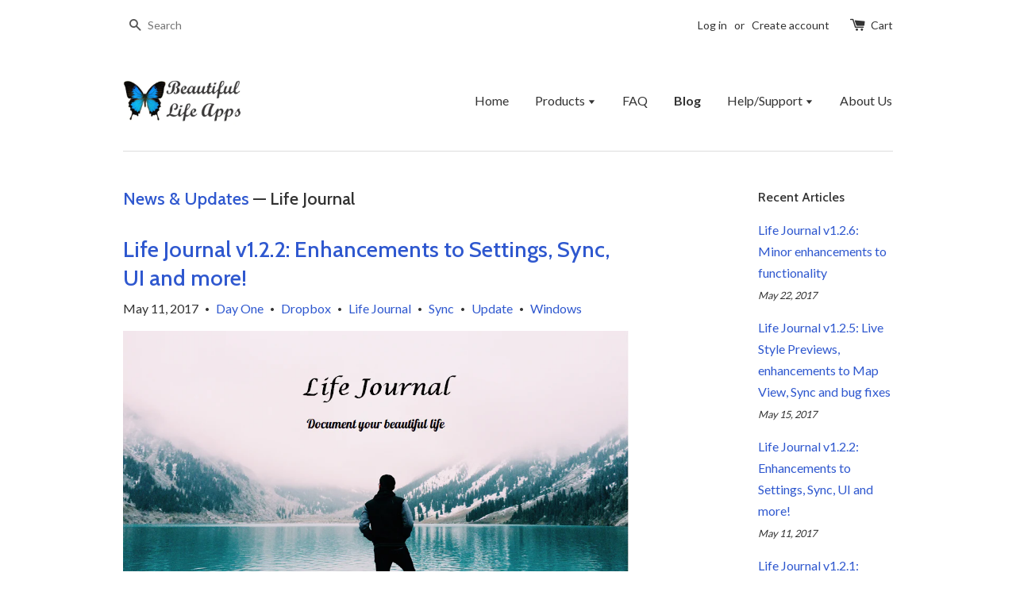

--- FILE ---
content_type: text/html; charset=utf-8
request_url: https://beautifullifeapps.com/blogs/news/tagged/life-journal?page=4
body_size: 15464
content:
<!doctype html>
<!--[if lt IE 7]><html class="no-js lt-ie9 lt-ie8 lt-ie7" lang="en"> <![endif]-->
<!--[if IE 7]><html class="no-js lt-ie9 lt-ie8" lang="en"> <![endif]-->
<!--[if IE 8]><html class="no-js lt-ie9" lang="en"> <![endif]-->
<!--[if IE 9 ]><html class="ie9 no-js"> <![endif]-->
<!--[if (gt IE 9)|!(IE)]><!--> <html class="no-js"> <!--<![endif]-->
<head>

  <!-- Basic page needs ================================================== -->
  <meta charset="utf-8">
  <meta http-equiv="X-UA-Compatible" content="IE=edge,chrome=1">
  
  
  <link rel="shortcut icon" href="//beautifullifeapps.com/cdn/shop/t/2/assets/favicon.png?v=84155628609775722351491537742" type="image/png" />
  

  <!-- Title and description ================================================== -->
  <title>
  Beautiful Life Apps Blog &ndash; Tagged &quot;Life Journal&quot; &ndash; Page 4
  </title>

  
  <meta name="description" content="Read updates about our applications and general thoughts on leading a better, richer and more beautiful life.">
  

  <!-- Social meta ================================================== -->
  

  <meta property="og:type" content="website">
  <meta property="og:title" content="Beautiful Life Apps Blog">
  <meta property="og:url" content="https://beautifullifeapps.com/blogs/news/tagged/life-journal?page=4">
  
  <meta property="og:image" content="http://beautifullifeapps.com/cdn/shop/t/2/assets/logo.png?v=154061362509856682081491537742">
  <meta property="og:image:secure_url" content="https://beautifullifeapps.com/cdn/shop/t/2/assets/logo.png?v=154061362509856682081491537742">
  



  <meta property="og:description" content="Read updates about our applications and general thoughts on leading a better, richer and more beautiful life.">


<meta property="og:site_name" content="Beautiful Life Apps">



  <meta name="twitter:card" content="summary">






  <!-- Helpers ================================================== -->
  <link rel="canonical" href="https://beautifullifeapps.com/blogs/news/tagged/life-journal?page=4">
  <meta name="viewport" content="width=device-width,initial-scale=1">
  <meta name="theme-color" content="#2f58cf">

  <!-- CSS ================================================== -->
  <link href="//beautifullifeapps.com/cdn/shop/t/2/assets/timber.scss.css?v=81005327308352756991674755932" rel="stylesheet" type="text/css" media="all" />
  <link href="//beautifullifeapps.com/cdn/shop/t/2/assets/theme.scss.css?v=24810973571969375461674755932" rel="stylesheet" type="text/css" media="all" />

  
  
  
  <link href="//fonts.googleapis.com/css?family=Lato:400,700" rel="stylesheet" type="text/css" media="all" />


  
    
    
    <link href="//fonts.googleapis.com/css?family=Cabin:500" rel="stylesheet" type="text/css" media="all" />
  


  



  <!-- Header hook for plugins ================================================== -->
  <script>window.performance && window.performance.mark && window.performance.mark('shopify.content_for_header.start');</script><meta name="google-site-verification" content="VHZaZuKYpM0QbOT9ZD4Vgu5r-EHPyRH0eWvxTbHAHx4">
<meta id="shopify-digital-wallet" name="shopify-digital-wallet" content="/19074615/digital_wallets/dialog">
<meta name="shopify-checkout-api-token" content="0c785d513dd44fa7b1d8d904cf17c6a5">
<meta id="in-context-paypal-metadata" data-shop-id="19074615" data-venmo-supported="false" data-environment="production" data-locale="en_US" data-paypal-v4="true" data-currency="USD">
<link rel="alternate" type="application/atom+xml" title="Feed" href="/blogs/news/tagged/life-journal.atom" />
<link rel="prev" href="/blogs/news/tagged/life-journal?page=3">
<link rel="next" href="/blogs/news/tagged/life-journal?page=5">
<script async="async" src="/checkouts/internal/preloads.js?locale=en-US"></script>
<script id="shopify-features" type="application/json">{"accessToken":"0c785d513dd44fa7b1d8d904cf17c6a5","betas":["rich-media-storefront-analytics"],"domain":"beautifullifeapps.com","predictiveSearch":true,"shopId":19074615,"locale":"en"}</script>
<script>var Shopify = Shopify || {};
Shopify.shop = "beautiful-life-apps.myshopify.com";
Shopify.locale = "en";
Shopify.currency = {"active":"USD","rate":"1.0"};
Shopify.country = "US";
Shopify.theme = {"name":"Launchpad Star","id":152066571,"schema_name":null,"schema_version":null,"theme_store_id":null,"role":"main"};
Shopify.theme.handle = "null";
Shopify.theme.style = {"id":null,"handle":null};
Shopify.cdnHost = "beautifullifeapps.com/cdn";
Shopify.routes = Shopify.routes || {};
Shopify.routes.root = "/";</script>
<script type="module">!function(o){(o.Shopify=o.Shopify||{}).modules=!0}(window);</script>
<script>!function(o){function n(){var o=[];function n(){o.push(Array.prototype.slice.apply(arguments))}return n.q=o,n}var t=o.Shopify=o.Shopify||{};t.loadFeatures=n(),t.autoloadFeatures=n()}(window);</script>
<script id="shop-js-analytics" type="application/json">{"pageType":"blog"}</script>
<script defer="defer" async type="module" src="//beautifullifeapps.com/cdn/shopifycloud/shop-js/modules/v2/client.init-shop-cart-sync_BT-GjEfc.en.esm.js"></script>
<script defer="defer" async type="module" src="//beautifullifeapps.com/cdn/shopifycloud/shop-js/modules/v2/chunk.common_D58fp_Oc.esm.js"></script>
<script defer="defer" async type="module" src="//beautifullifeapps.com/cdn/shopifycloud/shop-js/modules/v2/chunk.modal_xMitdFEc.esm.js"></script>
<script type="module">
  await import("//beautifullifeapps.com/cdn/shopifycloud/shop-js/modules/v2/client.init-shop-cart-sync_BT-GjEfc.en.esm.js");
await import("//beautifullifeapps.com/cdn/shopifycloud/shop-js/modules/v2/chunk.common_D58fp_Oc.esm.js");
await import("//beautifullifeapps.com/cdn/shopifycloud/shop-js/modules/v2/chunk.modal_xMitdFEc.esm.js");

  window.Shopify.SignInWithShop?.initShopCartSync?.({"fedCMEnabled":true,"windoidEnabled":true});

</script>
<script>(function() {
  var isLoaded = false;
  function asyncLoad() {
    if (isLoaded) return;
    isLoaded = true;
    var urls = ["\/\/shopify.privy.com\/widget.js?shop=beautiful-life-apps.myshopify.com","https:\/\/chimpstatic.com\/mcjs-connected\/js\/users\/33e4b26cfa624fd7ad8077b31\/ce25cb68c0d385e8636046193.js?shop=beautiful-life-apps.myshopify.com"];
    for (var i = 0; i < urls.length; i++) {
      var s = document.createElement('script');
      s.type = 'text/javascript';
      s.async = true;
      s.src = urls[i];
      var x = document.getElementsByTagName('script')[0];
      x.parentNode.insertBefore(s, x);
    }
  };
  if(window.attachEvent) {
    window.attachEvent('onload', asyncLoad);
  } else {
    window.addEventListener('load', asyncLoad, false);
  }
})();</script>
<script id="__st">var __st={"a":19074615,"offset":28800,"reqid":"85c2ce98-8d82-4224-94e4-aab283bd137b-1769429921","pageurl":"beautifullifeapps.com\/blogs\/news\/tagged\/life-journal?page=4","s":"blogs-87426379","u":"fde2e9dc019b","p":"blog","rtyp":"blog","rid":87426379};</script>
<script>window.ShopifyPaypalV4VisibilityTracking = true;</script>
<script id="captcha-bootstrap">!function(){'use strict';const t='contact',e='account',n='new_comment',o=[[t,t],['blogs',n],['comments',n],[t,'customer']],c=[[e,'customer_login'],[e,'guest_login'],[e,'recover_customer_password'],[e,'create_customer']],r=t=>t.map((([t,e])=>`form[action*='/${t}']:not([data-nocaptcha='true']) input[name='form_type'][value='${e}']`)).join(','),a=t=>()=>t?[...document.querySelectorAll(t)].map((t=>t.form)):[];function s(){const t=[...o],e=r(t);return a(e)}const i='password',u='form_key',d=['recaptcha-v3-token','g-recaptcha-response','h-captcha-response',i],f=()=>{try{return window.sessionStorage}catch{return}},m='__shopify_v',_=t=>t.elements[u];function p(t,e,n=!1){try{const o=window.sessionStorage,c=JSON.parse(o.getItem(e)),{data:r}=function(t){const{data:e,action:n}=t;return t[m]||n?{data:e,action:n}:{data:t,action:n}}(c);for(const[e,n]of Object.entries(r))t.elements[e]&&(t.elements[e].value=n);n&&o.removeItem(e)}catch(o){console.error('form repopulation failed',{error:o})}}const l='form_type',E='cptcha';function T(t){t.dataset[E]=!0}const w=window,h=w.document,L='Shopify',v='ce_forms',y='captcha';let A=!1;((t,e)=>{const n=(g='f06e6c50-85a8-45c8-87d0-21a2b65856fe',I='https://cdn.shopify.com/shopifycloud/storefront-forms-hcaptcha/ce_storefront_forms_captcha_hcaptcha.v1.5.2.iife.js',D={infoText:'Protected by hCaptcha',privacyText:'Privacy',termsText:'Terms'},(t,e,n)=>{const o=w[L][v],c=o.bindForm;if(c)return c(t,g,e,D).then(n);var r;o.q.push([[t,g,e,D],n]),r=I,A||(h.body.append(Object.assign(h.createElement('script'),{id:'captcha-provider',async:!0,src:r})),A=!0)});var g,I,D;w[L]=w[L]||{},w[L][v]=w[L][v]||{},w[L][v].q=[],w[L][y]=w[L][y]||{},w[L][y].protect=function(t,e){n(t,void 0,e),T(t)},Object.freeze(w[L][y]),function(t,e,n,w,h,L){const[v,y,A,g]=function(t,e,n){const i=e?o:[],u=t?c:[],d=[...i,...u],f=r(d),m=r(i),_=r(d.filter((([t,e])=>n.includes(e))));return[a(f),a(m),a(_),s()]}(w,h,L),I=t=>{const e=t.target;return e instanceof HTMLFormElement?e:e&&e.form},D=t=>v().includes(t);t.addEventListener('submit',(t=>{const e=I(t);if(!e)return;const n=D(e)&&!e.dataset.hcaptchaBound&&!e.dataset.recaptchaBound,o=_(e),c=g().includes(e)&&(!o||!o.value);(n||c)&&t.preventDefault(),c&&!n&&(function(t){try{if(!f())return;!function(t){const e=f();if(!e)return;const n=_(t);if(!n)return;const o=n.value;o&&e.removeItem(o)}(t);const e=Array.from(Array(32),(()=>Math.random().toString(36)[2])).join('');!function(t,e){_(t)||t.append(Object.assign(document.createElement('input'),{type:'hidden',name:u})),t.elements[u].value=e}(t,e),function(t,e){const n=f();if(!n)return;const o=[...t.querySelectorAll(`input[type='${i}']`)].map((({name:t})=>t)),c=[...d,...o],r={};for(const[a,s]of new FormData(t).entries())c.includes(a)||(r[a]=s);n.setItem(e,JSON.stringify({[m]:1,action:t.action,data:r}))}(t,e)}catch(e){console.error('failed to persist form',e)}}(e),e.submit())}));const S=(t,e)=>{t&&!t.dataset[E]&&(n(t,e.some((e=>e===t))),T(t))};for(const o of['focusin','change'])t.addEventListener(o,(t=>{const e=I(t);D(e)&&S(e,y())}));const B=e.get('form_key'),M=e.get(l),P=B&&M;t.addEventListener('DOMContentLoaded',(()=>{const t=y();if(P)for(const e of t)e.elements[l].value===M&&p(e,B);[...new Set([...A(),...v().filter((t=>'true'===t.dataset.shopifyCaptcha))])].forEach((e=>S(e,t)))}))}(h,new URLSearchParams(w.location.search),n,t,e,['guest_login'])})(!0,!0)}();</script>
<script integrity="sha256-4kQ18oKyAcykRKYeNunJcIwy7WH5gtpwJnB7kiuLZ1E=" data-source-attribution="shopify.loadfeatures" defer="defer" src="//beautifullifeapps.com/cdn/shopifycloud/storefront/assets/storefront/load_feature-a0a9edcb.js" crossorigin="anonymous"></script>
<script data-source-attribution="shopify.dynamic_checkout.dynamic.init">var Shopify=Shopify||{};Shopify.PaymentButton=Shopify.PaymentButton||{isStorefrontPortableWallets:!0,init:function(){window.Shopify.PaymentButton.init=function(){};var t=document.createElement("script");t.src="https://beautifullifeapps.com/cdn/shopifycloud/portable-wallets/latest/portable-wallets.en.js",t.type="module",document.head.appendChild(t)}};
</script>
<script data-source-attribution="shopify.dynamic_checkout.buyer_consent">
  function portableWalletsHideBuyerConsent(e){var t=document.getElementById("shopify-buyer-consent"),n=document.getElementById("shopify-subscription-policy-button");t&&n&&(t.classList.add("hidden"),t.setAttribute("aria-hidden","true"),n.removeEventListener("click",e))}function portableWalletsShowBuyerConsent(e){var t=document.getElementById("shopify-buyer-consent"),n=document.getElementById("shopify-subscription-policy-button");t&&n&&(t.classList.remove("hidden"),t.removeAttribute("aria-hidden"),n.addEventListener("click",e))}window.Shopify?.PaymentButton&&(window.Shopify.PaymentButton.hideBuyerConsent=portableWalletsHideBuyerConsent,window.Shopify.PaymentButton.showBuyerConsent=portableWalletsShowBuyerConsent);
</script>
<script data-source-attribution="shopify.dynamic_checkout.cart.bootstrap">document.addEventListener("DOMContentLoaded",(function(){function t(){return document.querySelector("shopify-accelerated-checkout-cart, shopify-accelerated-checkout")}if(t())Shopify.PaymentButton.init();else{new MutationObserver((function(e,n){t()&&(Shopify.PaymentButton.init(),n.disconnect())})).observe(document.body,{childList:!0,subtree:!0})}}));
</script>
<link id="shopify-accelerated-checkout-styles" rel="stylesheet" media="screen" href="https://beautifullifeapps.com/cdn/shopifycloud/portable-wallets/latest/accelerated-checkout-backwards-compat.css" crossorigin="anonymous">
<style id="shopify-accelerated-checkout-cart">
        #shopify-buyer-consent {
  margin-top: 1em;
  display: inline-block;
  width: 100%;
}

#shopify-buyer-consent.hidden {
  display: none;
}

#shopify-subscription-policy-button {
  background: none;
  border: none;
  padding: 0;
  text-decoration: underline;
  font-size: inherit;
  cursor: pointer;
}

#shopify-subscription-policy-button::before {
  box-shadow: none;
}

      </style>

<script>window.performance && window.performance.mark && window.performance.mark('shopify.content_for_header.end');</script>

  

<!--[if lt IE 9]>
<script src="//cdnjs.cloudflare.com/ajax/libs/html5shiv/3.7.2/html5shiv.min.js" type="text/javascript"></script>
<script src="//beautifullifeapps.com/cdn/shop/t/2/assets/respond.min.js?v=52248677837542619231491535690" type="text/javascript"></script>
<link href="//beautifullifeapps.com/cdn/shop/t/2/assets/respond-proxy.html" id="respond-proxy" rel="respond-proxy" />
<link href="//beautifullifeapps.com/search?q=b2f510d4fa002a1906101ae775ac2ca7" id="respond-redirect" rel="respond-redirect" />
<script src="//beautifullifeapps.com/search?q=b2f510d4fa002a1906101ae775ac2ca7" type="text/javascript"></script>
<![endif]-->



  <script src="//ajax.googleapis.com/ajax/libs/jquery/1.11.0/jquery.min.js" type="text/javascript"></script>
  <script src="//beautifullifeapps.com/cdn/shop/t/2/assets/modernizr.min.js?v=26620055551102246001491535690" type="text/javascript"></script>

  
  

<link href="https://monorail-edge.shopifysvc.com" rel="dns-prefetch">
<script>(function(){if ("sendBeacon" in navigator && "performance" in window) {try {var session_token_from_headers = performance.getEntriesByType('navigation')[0].serverTiming.find(x => x.name == '_s').description;} catch {var session_token_from_headers = undefined;}var session_cookie_matches = document.cookie.match(/_shopify_s=([^;]*)/);var session_token_from_cookie = session_cookie_matches && session_cookie_matches.length === 2 ? session_cookie_matches[1] : "";var session_token = session_token_from_headers || session_token_from_cookie || "";function handle_abandonment_event(e) {var entries = performance.getEntries().filter(function(entry) {return /monorail-edge.shopifysvc.com/.test(entry.name);});if (!window.abandonment_tracked && entries.length === 0) {window.abandonment_tracked = true;var currentMs = Date.now();var navigation_start = performance.timing.navigationStart;var payload = {shop_id: 19074615,url: window.location.href,navigation_start,duration: currentMs - navigation_start,session_token,page_type: "blog"};window.navigator.sendBeacon("https://monorail-edge.shopifysvc.com/v1/produce", JSON.stringify({schema_id: "online_store_buyer_site_abandonment/1.1",payload: payload,metadata: {event_created_at_ms: currentMs,event_sent_at_ms: currentMs}}));}}window.addEventListener('pagehide', handle_abandonment_event);}}());</script>
<script id="web-pixels-manager-setup">(function e(e,d,r,n,o){if(void 0===o&&(o={}),!Boolean(null===(a=null===(i=window.Shopify)||void 0===i?void 0:i.analytics)||void 0===a?void 0:a.replayQueue)){var i,a;window.Shopify=window.Shopify||{};var t=window.Shopify;t.analytics=t.analytics||{};var s=t.analytics;s.replayQueue=[],s.publish=function(e,d,r){return s.replayQueue.push([e,d,r]),!0};try{self.performance.mark("wpm:start")}catch(e){}var l=function(){var e={modern:/Edge?\/(1{2}[4-9]|1[2-9]\d|[2-9]\d{2}|\d{4,})\.\d+(\.\d+|)|Firefox\/(1{2}[4-9]|1[2-9]\d|[2-9]\d{2}|\d{4,})\.\d+(\.\d+|)|Chrom(ium|e)\/(9{2}|\d{3,})\.\d+(\.\d+|)|(Maci|X1{2}).+ Version\/(15\.\d+|(1[6-9]|[2-9]\d|\d{3,})\.\d+)([,.]\d+|)( \(\w+\)|)( Mobile\/\w+|) Safari\/|Chrome.+OPR\/(9{2}|\d{3,})\.\d+\.\d+|(CPU[ +]OS|iPhone[ +]OS|CPU[ +]iPhone|CPU IPhone OS|CPU iPad OS)[ +]+(15[._]\d+|(1[6-9]|[2-9]\d|\d{3,})[._]\d+)([._]\d+|)|Android:?[ /-](13[3-9]|1[4-9]\d|[2-9]\d{2}|\d{4,})(\.\d+|)(\.\d+|)|Android.+Firefox\/(13[5-9]|1[4-9]\d|[2-9]\d{2}|\d{4,})\.\d+(\.\d+|)|Android.+Chrom(ium|e)\/(13[3-9]|1[4-9]\d|[2-9]\d{2}|\d{4,})\.\d+(\.\d+|)|SamsungBrowser\/([2-9]\d|\d{3,})\.\d+/,legacy:/Edge?\/(1[6-9]|[2-9]\d|\d{3,})\.\d+(\.\d+|)|Firefox\/(5[4-9]|[6-9]\d|\d{3,})\.\d+(\.\d+|)|Chrom(ium|e)\/(5[1-9]|[6-9]\d|\d{3,})\.\d+(\.\d+|)([\d.]+$|.*Safari\/(?![\d.]+ Edge\/[\d.]+$))|(Maci|X1{2}).+ Version\/(10\.\d+|(1[1-9]|[2-9]\d|\d{3,})\.\d+)([,.]\d+|)( \(\w+\)|)( Mobile\/\w+|) Safari\/|Chrome.+OPR\/(3[89]|[4-9]\d|\d{3,})\.\d+\.\d+|(CPU[ +]OS|iPhone[ +]OS|CPU[ +]iPhone|CPU IPhone OS|CPU iPad OS)[ +]+(10[._]\d+|(1[1-9]|[2-9]\d|\d{3,})[._]\d+)([._]\d+|)|Android:?[ /-](13[3-9]|1[4-9]\d|[2-9]\d{2}|\d{4,})(\.\d+|)(\.\d+|)|Mobile Safari.+OPR\/([89]\d|\d{3,})\.\d+\.\d+|Android.+Firefox\/(13[5-9]|1[4-9]\d|[2-9]\d{2}|\d{4,})\.\d+(\.\d+|)|Android.+Chrom(ium|e)\/(13[3-9]|1[4-9]\d|[2-9]\d{2}|\d{4,})\.\d+(\.\d+|)|Android.+(UC? ?Browser|UCWEB|U3)[ /]?(15\.([5-9]|\d{2,})|(1[6-9]|[2-9]\d|\d{3,})\.\d+)\.\d+|SamsungBrowser\/(5\.\d+|([6-9]|\d{2,})\.\d+)|Android.+MQ{2}Browser\/(14(\.(9|\d{2,})|)|(1[5-9]|[2-9]\d|\d{3,})(\.\d+|))(\.\d+|)|K[Aa][Ii]OS\/(3\.\d+|([4-9]|\d{2,})\.\d+)(\.\d+|)/},d=e.modern,r=e.legacy,n=navigator.userAgent;return n.match(d)?"modern":n.match(r)?"legacy":"unknown"}(),u="modern"===l?"modern":"legacy",c=(null!=n?n:{modern:"",legacy:""})[u],f=function(e){return[e.baseUrl,"/wpm","/b",e.hashVersion,"modern"===e.buildTarget?"m":"l",".js"].join("")}({baseUrl:d,hashVersion:r,buildTarget:u}),m=function(e){var d=e.version,r=e.bundleTarget,n=e.surface,o=e.pageUrl,i=e.monorailEndpoint;return{emit:function(e){var a=e.status,t=e.errorMsg,s=(new Date).getTime(),l=JSON.stringify({metadata:{event_sent_at_ms:s},events:[{schema_id:"web_pixels_manager_load/3.1",payload:{version:d,bundle_target:r,page_url:o,status:a,surface:n,error_msg:t},metadata:{event_created_at_ms:s}}]});if(!i)return console&&console.warn&&console.warn("[Web Pixels Manager] No Monorail endpoint provided, skipping logging."),!1;try{return self.navigator.sendBeacon.bind(self.navigator)(i,l)}catch(e){}var u=new XMLHttpRequest;try{return u.open("POST",i,!0),u.setRequestHeader("Content-Type","text/plain"),u.send(l),!0}catch(e){return console&&console.warn&&console.warn("[Web Pixels Manager] Got an unhandled error while logging to Monorail."),!1}}}}({version:r,bundleTarget:l,surface:e.surface,pageUrl:self.location.href,monorailEndpoint:e.monorailEndpoint});try{o.browserTarget=l,function(e){var d=e.src,r=e.async,n=void 0===r||r,o=e.onload,i=e.onerror,a=e.sri,t=e.scriptDataAttributes,s=void 0===t?{}:t,l=document.createElement("script"),u=document.querySelector("head"),c=document.querySelector("body");if(l.async=n,l.src=d,a&&(l.integrity=a,l.crossOrigin="anonymous"),s)for(var f in s)if(Object.prototype.hasOwnProperty.call(s,f))try{l.dataset[f]=s[f]}catch(e){}if(o&&l.addEventListener("load",o),i&&l.addEventListener("error",i),u)u.appendChild(l);else{if(!c)throw new Error("Did not find a head or body element to append the script");c.appendChild(l)}}({src:f,async:!0,onload:function(){if(!function(){var e,d;return Boolean(null===(d=null===(e=window.Shopify)||void 0===e?void 0:e.analytics)||void 0===d?void 0:d.initialized)}()){var d=window.webPixelsManager.init(e)||void 0;if(d){var r=window.Shopify.analytics;r.replayQueue.forEach((function(e){var r=e[0],n=e[1],o=e[2];d.publishCustomEvent(r,n,o)})),r.replayQueue=[],r.publish=d.publishCustomEvent,r.visitor=d.visitor,r.initialized=!0}}},onerror:function(){return m.emit({status:"failed",errorMsg:"".concat(f," has failed to load")})},sri:function(e){var d=/^sha384-[A-Za-z0-9+/=]+$/;return"string"==typeof e&&d.test(e)}(c)?c:"",scriptDataAttributes:o}),m.emit({status:"loading"})}catch(e){m.emit({status:"failed",errorMsg:(null==e?void 0:e.message)||"Unknown error"})}}})({shopId: 19074615,storefrontBaseUrl: "https://beautifullifeapps.com",extensionsBaseUrl: "https://extensions.shopifycdn.com/cdn/shopifycloud/web-pixels-manager",monorailEndpoint: "https://monorail-edge.shopifysvc.com/unstable/produce_batch",surface: "storefront-renderer",enabledBetaFlags: ["2dca8a86"],webPixelsConfigList: [{"id":"562757781","configuration":"{\"config\":\"{\\\"pixel_id\\\":\\\"G-0Q9B11HWB8\\\",\\\"target_country\\\":\\\"US\\\",\\\"gtag_events\\\":[{\\\"type\\\":\\\"begin_checkout\\\",\\\"action_label\\\":[\\\"G-0Q9B11HWB8\\\",\\\"AW-974964447\\\/ltLsCIiitc8BEN-N89AD\\\"]},{\\\"type\\\":\\\"search\\\",\\\"action_label\\\":[\\\"G-0Q9B11HWB8\\\",\\\"AW-974964447\\\/m5WFCIuitc8BEN-N89AD\\\"]},{\\\"type\\\":\\\"view_item\\\",\\\"action_label\\\":[\\\"G-0Q9B11HWB8\\\",\\\"AW-974964447\\\/s2vDCIKitc8BEN-N89AD\\\"]},{\\\"type\\\":\\\"purchase\\\",\\\"action_label\\\":[\\\"G-0Q9B11HWB8\\\",\\\"AW-974964447\\\/mNA0CP-htc8BEN-N89AD\\\"]},{\\\"type\\\":\\\"page_view\\\",\\\"action_label\\\":[\\\"G-0Q9B11HWB8\\\",\\\"AW-974964447\\\/fYkQCPyhtc8BEN-N89AD\\\"]},{\\\"type\\\":\\\"add_payment_info\\\",\\\"action_label\\\":[\\\"G-0Q9B11HWB8\\\",\\\"AW-974964447\\\/GqQfCI6itc8BEN-N89AD\\\"]},{\\\"type\\\":\\\"add_to_cart\\\",\\\"action_label\\\":[\\\"G-0Q9B11HWB8\\\",\\\"AW-974964447\\\/lJRMCIWitc8BEN-N89AD\\\"]}],\\\"enable_monitoring_mode\\\":false}\"}","eventPayloadVersion":"v1","runtimeContext":"OPEN","scriptVersion":"b2a88bafab3e21179ed38636efcd8a93","type":"APP","apiClientId":1780363,"privacyPurposes":[],"dataSharingAdjustments":{"protectedCustomerApprovalScopes":["read_customer_address","read_customer_email","read_customer_name","read_customer_personal_data","read_customer_phone"]}},{"id":"326434965","configuration":"{\"pixel_id\":\"1522412011126398\",\"pixel_type\":\"facebook_pixel\",\"metaapp_system_user_token\":\"-\"}","eventPayloadVersion":"v1","runtimeContext":"OPEN","scriptVersion":"ca16bc87fe92b6042fbaa3acc2fbdaa6","type":"APP","apiClientId":2329312,"privacyPurposes":["ANALYTICS","MARKETING","SALE_OF_DATA"],"dataSharingAdjustments":{"protectedCustomerApprovalScopes":["read_customer_address","read_customer_email","read_customer_name","read_customer_personal_data","read_customer_phone"]}},{"id":"shopify-app-pixel","configuration":"{}","eventPayloadVersion":"v1","runtimeContext":"STRICT","scriptVersion":"0450","apiClientId":"shopify-pixel","type":"APP","privacyPurposes":["ANALYTICS","MARKETING"]},{"id":"shopify-custom-pixel","eventPayloadVersion":"v1","runtimeContext":"LAX","scriptVersion":"0450","apiClientId":"shopify-pixel","type":"CUSTOM","privacyPurposes":["ANALYTICS","MARKETING"]}],isMerchantRequest: false,initData: {"shop":{"name":"Beautiful Life Apps","paymentSettings":{"currencyCode":"USD"},"myshopifyDomain":"beautiful-life-apps.myshopify.com","countryCode":"HK","storefrontUrl":"https:\/\/beautifullifeapps.com"},"customer":null,"cart":null,"checkout":null,"productVariants":[],"purchasingCompany":null},},"https://beautifullifeapps.com/cdn","fcfee988w5aeb613cpc8e4bc33m6693e112",{"modern":"","legacy":""},{"shopId":"19074615","storefrontBaseUrl":"https:\/\/beautifullifeapps.com","extensionBaseUrl":"https:\/\/extensions.shopifycdn.com\/cdn\/shopifycloud\/web-pixels-manager","surface":"storefront-renderer","enabledBetaFlags":"[\"2dca8a86\"]","isMerchantRequest":"false","hashVersion":"fcfee988w5aeb613cpc8e4bc33m6693e112","publish":"custom","events":"[[\"page_viewed\",{}]]"});</script><script>
  window.ShopifyAnalytics = window.ShopifyAnalytics || {};
  window.ShopifyAnalytics.meta = window.ShopifyAnalytics.meta || {};
  window.ShopifyAnalytics.meta.currency = 'USD';
  var meta = {"page":{"pageType":"blog","resourceType":"blog","resourceId":87426379,"requestId":"85c2ce98-8d82-4224-94e4-aab283bd137b-1769429921"}};
  for (var attr in meta) {
    window.ShopifyAnalytics.meta[attr] = meta[attr];
  }
</script>
<script class="analytics">
  (function () {
    var customDocumentWrite = function(content) {
      var jquery = null;

      if (window.jQuery) {
        jquery = window.jQuery;
      } else if (window.Checkout && window.Checkout.$) {
        jquery = window.Checkout.$;
      }

      if (jquery) {
        jquery('body').append(content);
      }
    };

    var hasLoggedConversion = function(token) {
      if (token) {
        return document.cookie.indexOf('loggedConversion=' + token) !== -1;
      }
      return false;
    }

    var setCookieIfConversion = function(token) {
      if (token) {
        var twoMonthsFromNow = new Date(Date.now());
        twoMonthsFromNow.setMonth(twoMonthsFromNow.getMonth() + 2);

        document.cookie = 'loggedConversion=' + token + '; expires=' + twoMonthsFromNow;
      }
    }

    var trekkie = window.ShopifyAnalytics.lib = window.trekkie = window.trekkie || [];
    if (trekkie.integrations) {
      return;
    }
    trekkie.methods = [
      'identify',
      'page',
      'ready',
      'track',
      'trackForm',
      'trackLink'
    ];
    trekkie.factory = function(method) {
      return function() {
        var args = Array.prototype.slice.call(arguments);
        args.unshift(method);
        trekkie.push(args);
        return trekkie;
      };
    };
    for (var i = 0; i < trekkie.methods.length; i++) {
      var key = trekkie.methods[i];
      trekkie[key] = trekkie.factory(key);
    }
    trekkie.load = function(config) {
      trekkie.config = config || {};
      trekkie.config.initialDocumentCookie = document.cookie;
      var first = document.getElementsByTagName('script')[0];
      var script = document.createElement('script');
      script.type = 'text/javascript';
      script.onerror = function(e) {
        var scriptFallback = document.createElement('script');
        scriptFallback.type = 'text/javascript';
        scriptFallback.onerror = function(error) {
                var Monorail = {
      produce: function produce(monorailDomain, schemaId, payload) {
        var currentMs = new Date().getTime();
        var event = {
          schema_id: schemaId,
          payload: payload,
          metadata: {
            event_created_at_ms: currentMs,
            event_sent_at_ms: currentMs
          }
        };
        return Monorail.sendRequest("https://" + monorailDomain + "/v1/produce", JSON.stringify(event));
      },
      sendRequest: function sendRequest(endpointUrl, payload) {
        // Try the sendBeacon API
        if (window && window.navigator && typeof window.navigator.sendBeacon === 'function' && typeof window.Blob === 'function' && !Monorail.isIos12()) {
          var blobData = new window.Blob([payload], {
            type: 'text/plain'
          });

          if (window.navigator.sendBeacon(endpointUrl, blobData)) {
            return true;
          } // sendBeacon was not successful

        } // XHR beacon

        var xhr = new XMLHttpRequest();

        try {
          xhr.open('POST', endpointUrl);
          xhr.setRequestHeader('Content-Type', 'text/plain');
          xhr.send(payload);
        } catch (e) {
          console.log(e);
        }

        return false;
      },
      isIos12: function isIos12() {
        return window.navigator.userAgent.lastIndexOf('iPhone; CPU iPhone OS 12_') !== -1 || window.navigator.userAgent.lastIndexOf('iPad; CPU OS 12_') !== -1;
      }
    };
    Monorail.produce('monorail-edge.shopifysvc.com',
      'trekkie_storefront_load_errors/1.1',
      {shop_id: 19074615,
      theme_id: 152066571,
      app_name: "storefront",
      context_url: window.location.href,
      source_url: "//beautifullifeapps.com/cdn/s/trekkie.storefront.8d95595f799fbf7e1d32231b9a28fd43b70c67d3.min.js"});

        };
        scriptFallback.async = true;
        scriptFallback.src = '//beautifullifeapps.com/cdn/s/trekkie.storefront.8d95595f799fbf7e1d32231b9a28fd43b70c67d3.min.js';
        first.parentNode.insertBefore(scriptFallback, first);
      };
      script.async = true;
      script.src = '//beautifullifeapps.com/cdn/s/trekkie.storefront.8d95595f799fbf7e1d32231b9a28fd43b70c67d3.min.js';
      first.parentNode.insertBefore(script, first);
    };
    trekkie.load(
      {"Trekkie":{"appName":"storefront","development":false,"defaultAttributes":{"shopId":19074615,"isMerchantRequest":null,"themeId":152066571,"themeCityHash":"5257006689613266189","contentLanguage":"en","currency":"USD","eventMetadataId":"9442bf02-fb98-45a9-9ce0-8c16aea99141"},"isServerSideCookieWritingEnabled":true,"monorailRegion":"shop_domain","enabledBetaFlags":["65f19447"]},"Session Attribution":{},"S2S":{"facebookCapiEnabled":true,"source":"trekkie-storefront-renderer","apiClientId":580111}}
    );

    var loaded = false;
    trekkie.ready(function() {
      if (loaded) return;
      loaded = true;

      window.ShopifyAnalytics.lib = window.trekkie;

      var originalDocumentWrite = document.write;
      document.write = customDocumentWrite;
      try { window.ShopifyAnalytics.merchantGoogleAnalytics.call(this); } catch(error) {};
      document.write = originalDocumentWrite;

      window.ShopifyAnalytics.lib.page(null,{"pageType":"blog","resourceType":"blog","resourceId":87426379,"requestId":"85c2ce98-8d82-4224-94e4-aab283bd137b-1769429921","shopifyEmitted":true});

      var match = window.location.pathname.match(/checkouts\/(.+)\/(thank_you|post_purchase)/)
      var token = match? match[1]: undefined;
      if (!hasLoggedConversion(token)) {
        setCookieIfConversion(token);
        
      }
    });


        var eventsListenerScript = document.createElement('script');
        eventsListenerScript.async = true;
        eventsListenerScript.src = "//beautifullifeapps.com/cdn/shopifycloud/storefront/assets/shop_events_listener-3da45d37.js";
        document.getElementsByTagName('head')[0].appendChild(eventsListenerScript);

})();</script>
  <script>
  if (!window.ga || (window.ga && typeof window.ga !== 'function')) {
    window.ga = function ga() {
      (window.ga.q = window.ga.q || []).push(arguments);
      if (window.Shopify && window.Shopify.analytics && typeof window.Shopify.analytics.publish === 'function') {
        window.Shopify.analytics.publish("ga_stub_called", {}, {sendTo: "google_osp_migration"});
      }
      console.error("Shopify's Google Analytics stub called with:", Array.from(arguments), "\nSee https://help.shopify.com/manual/promoting-marketing/pixels/pixel-migration#google for more information.");
    };
    if (window.Shopify && window.Shopify.analytics && typeof window.Shopify.analytics.publish === 'function') {
      window.Shopify.analytics.publish("ga_stub_initialized", {}, {sendTo: "google_osp_migration"});
    }
  }
</script>
<script
  defer
  src="https://beautifullifeapps.com/cdn/shopifycloud/perf-kit/shopify-perf-kit-3.0.4.min.js"
  data-application="storefront-renderer"
  data-shop-id="19074615"
  data-render-region="gcp-us-east1"
  data-page-type="blog"
  data-theme-instance-id="152066571"
  data-theme-name=""
  data-theme-version=""
  data-monorail-region="shop_domain"
  data-resource-timing-sampling-rate="10"
  data-shs="true"
  data-shs-beacon="true"
  data-shs-export-with-fetch="true"
  data-shs-logs-sample-rate="1"
  data-shs-beacon-endpoint="https://beautifullifeapps.com/api/collect"
></script>
</head>

<body id="beautiful-life-apps-blog" class="template-blog" >

  <div class="header-bar">
  <div class="wrapper medium-down--hide">
    <div class="large--display-table">

      
        <div class="header-bar__left large--display-table-cell">

          

          

          
            <div class="header-bar__module header-bar__search">
              


  <form action="/search" method="get" class="header-bar__search-form clearfix" role="search">
    
    <button type="submit" class="btn icon-fallback-text header-bar__search-submit">
      <span class="icon icon-search" aria-hidden="true"></span>
      <span class="fallback-text">Search</span>
    </button>
    <input type="search" name="q" value="" aria-label="Search" class="header-bar__search-input" placeholder="Search">
  </form>


            </div>
          

        </div>
      

      <div class="header-bar__right large--display-table-cell">

        
          <ul class="header-bar__module header-bar__module--list">
            
              <li>
                <a href="/account/login" id="customer_login_link">Log in</a>
              </li>
              <li>
                or
              </li>
              <li>
                <a href="/account/register" id="customer_register_link">Create account</a>
              </li>
            
          </ul>
        

        <div class="header-bar__module">
          <span class="header-bar__sep" aria-hidden="true"></span>
          <a href="/cart" class="cart-page-link">
            <span class="icon icon-cart header-bar__cart-icon" aria-hidden="true"></span>
          </a>
        </div>

        <div class="header-bar__module">
          <a href="/cart" class="cart-page-link">
            Cart<span class="hidden-count">:</span>
            <span class="cart-count header-bar__cart-count hidden-count">0</span>
          </a>
        </div>

        
          
        

      </div>
    </div>
  </div>
  <div class="wrapper large--hide">
    <button type="button" class="mobile-nav-trigger" id="MobileNavTrigger">
      <span class="icon icon-hamburger" aria-hidden="true"></span>
      Menu
    </button>
    <a href="/cart" class="cart-page-link mobile-cart-page-link">
      <span class="icon icon-cart header-bar__cart-icon" aria-hidden="true"></span>
      Cart
      <span class="cart-count  hidden-count">0</span>
    </a>
  </div>
  <ul id="MobileNav" role="navigation" class="mobile-nav large--hide">

  
  
  <li class="mobile-nav__link" aria-haspopup="true">
    
      <a href="/" class="mobile-nav">
        Home
      </a>
    
  </li>
  
  
  <li class="mobile-nav__link" aria-haspopup="true">
    
      <a href="/collections/all" class="mobile-nav__sublist-trigger">
        Products
        <span class="icon-fallback-text mobile-nav__sublist-expand">
  <span class="icon icon-plus" aria-hidden="true"></span>
  <span class="fallback-text">+</span>
</span>
<span class="icon-fallback-text mobile-nav__sublist-contract">
  <span class="icon icon-minus" aria-hidden="true"></span>
  <span class="fallback-text">-</span>
</span>
      </a>
      <ul class="mobile-nav__sublist">
        
          <li class="mobile-nav__sublist-link">
            <a href="/products/life-journal">Life Journal</a>
          </li>
        
          <li class="mobile-nav__sublist-link">
            <a href="/products/life-journal-theme-style-pack">Life Journal Theme/Style Pack</a>
          </li>
        
          <li class="mobile-nav__sublist-link">
            <a href="/products/lock2desktop">Lock2Desktop</a>
          </li>
        
          <li class="mobile-nav__sublist-link">
            <a href="/products/sensor-info-utility">Free Sensor Info Utility</a>
          </li>
        
          <li class="mobile-nav__sublist-link">
            <a href="/pages/customer-testimonials">Customer Testimonials</a>
          </li>
        
      </ul>
    
  </li>
  
  
  <li class="mobile-nav__link" aria-haspopup="true">
    
      <a href="/pages/frequently-asked-questions" class="mobile-nav">
        FAQ
      </a>
    
  </li>
  
  
  <li class="mobile-nav__link" aria-haspopup="true">
    
      <a href="/blogs/news" class="mobile-nav">
        Blog
      </a>
    
  </li>
  
  
  <li class="mobile-nav__link" aria-haspopup="true">
    
      <a href="/blogs/help-and-support" class="mobile-nav__sublist-trigger">
        Help/Support
        <span class="icon-fallback-text mobile-nav__sublist-expand">
  <span class="icon icon-plus" aria-hidden="true"></span>
  <span class="fallback-text">+</span>
</span>
<span class="icon-fallback-text mobile-nav__sublist-contract">
  <span class="icon icon-minus" aria-hidden="true"></span>
  <span class="fallback-text">-</span>
</span>
      </a>
      <ul class="mobile-nav__sublist">
        
          <li class="mobile-nav__sublist-link">
            <a href="https://beautifullifeapps.com/blogs/help-and-support/life-journal-help-the-main-screen-features-and-functionality">Getting started with Life Journal</a>
          </li>
        
          <li class="mobile-nav__sublist-link">
            <a href="https://beautifullifeapps.com/blogs/help-and-support/contacting-us">Contacting Us / Support Requests</a>
          </li>
        
          <li class="mobile-nav__sublist-link">
            <a href="https://beautifullifeapps.com/blogs/help-and-support/life-journal-and-day-one">Life Journal and Day One</a>
          </li>
        
      </ul>
    
  </li>
  
  
  <li class="mobile-nav__link" aria-haspopup="true">
    
      <a href="/pages/about-us" class="mobile-nav">
        About Us
      </a>
    
  </li>
  

  
    
      <li class="mobile-nav__link">
        <a href="/account/login" id="customer_login_link">Log in</a>
      </li>
      <li class="mobile-nav__link">
        <a href="/account/register" id="customer_register_link">Create account</a>
      </li>
    
  

  <li class="mobile-nav__link">
    
      <div class="header-bar__module header-bar__search">
        


  <form action="/search" method="get" class="header-bar__search-form clearfix" role="search">
    
    <button type="submit" class="btn icon-fallback-text header-bar__search-submit">
      <span class="icon icon-search" aria-hidden="true"></span>
      <span class="fallback-text">Search</span>
    </button>
    <input type="search" name="q" value="" aria-label="Search" class="header-bar__search-input" placeholder="Search">
  </form>


      </div>
    
  </li>

</ul>

</div>


  <header class="site-header" role="banner">
    <div class="wrapper">

      

      <div class="grid--full large--display-table">
        <div class="grid__item large--one-third large--display-table-cell">
          
            <div class="h1 site-header__logo large--left" itemscope itemtype="http://schema.org/Organization">
          
            
              <a href="/" class="logo-wrapper" itemprop="url">
                <img src="//beautifullifeapps.com/cdn/shop/t/2/assets/logo.png?v=154061362509856682081491537742" alt="Beautiful Life Apps" itemprop="logo">
              </a>
            
          
            </div>
          
          
        </div>
        <div class="grid__item large--two-thirds large--display-table-cell medium-down--hide">
          
<ul role="navigation" class="site-nav large--text-right" id="AccessibleNav">
  
    
    
    
      <li >
        <a href="/" class="site-nav__link">Home</a>
      </li>
    
  
    
    
    
      <li class="site-nav--has-dropdown" aria-haspopup="true">
        <a href="/collections/all" class="site-nav__link">
          Products
          <span class="icon-fallback-text">
            <span class="icon icon-arrow-down" aria-hidden="true"></span>
          </span>
        </a>
        <ul class="site-nav__dropdown">
          
            <li>
              <a href="/products/life-journal" class="site-nav__link">Life Journal</a>
            </li>
          
            <li>
              <a href="/products/life-journal-theme-style-pack" class="site-nav__link">Life Journal Theme/Style Pack</a>
            </li>
          
            <li>
              <a href="/products/lock2desktop" class="site-nav__link">Lock2Desktop</a>
            </li>
          
            <li>
              <a href="/products/sensor-info-utility" class="site-nav__link">Free Sensor Info Utility</a>
            </li>
          
            <li>
              <a href="/pages/customer-testimonials" class="site-nav__link">Customer Testimonials</a>
            </li>
          
        </ul>
      </li>
    
  
    
    
    
      <li >
        <a href="/pages/frequently-asked-questions" class="site-nav__link">FAQ</a>
      </li>
    
  
    
    
    
      <li class="site-nav--active">
        <a href="/blogs/news" class="site-nav__link">Blog</a>
      </li>
    
  
    
    
    
      <li class="site-nav--has-dropdown" aria-haspopup="true">
        <a href="/blogs/help-and-support" class="site-nav__link">
          Help/Support
          <span class="icon-fallback-text">
            <span class="icon icon-arrow-down" aria-hidden="true"></span>
          </span>
        </a>
        <ul class="site-nav__dropdown">
          
            <li>
              <a href="https://beautifullifeapps.com/blogs/help-and-support/life-journal-help-the-main-screen-features-and-functionality" class="site-nav__link">Getting started with Life Journal</a>
            </li>
          
            <li>
              <a href="https://beautifullifeapps.com/blogs/help-and-support/contacting-us" class="site-nav__link">Contacting Us / Support Requests</a>
            </li>
          
            <li>
              <a href="https://beautifullifeapps.com/blogs/help-and-support/life-journal-and-day-one" class="site-nav__link">Life Journal and Day One</a>
            </li>
          
        </ul>
      </li>
    
  
    
    
    
      <li >
        <a href="/pages/about-us" class="site-nav__link">About Us</a>
      </li>
    
  
</ul>

        </div>
      </div>

      

    </div>
  </header>

  <main class="wrapper main-content" role="main">
    <div class="grid">
        <div class="grid__item">
          

<div class="grid">

  <div class="grid__item large--four-fifths">

    <div class="grid">
      <div class="grid__item large--ten-twelfths">

        
        <header class="section-header">
          <h1 class="section-header__title h3">
            
              <a href="/blogs/news" title="">News & Updates</a> &mdash; Life Journal
            
          </h1>
        </header>

        

          <div class="article">

            <h2><a href="/blogs/news/life-journal-v1-2-2-enhancements-to-settings-sync-ui-and-more">Life Journal v1.2.2: Enhancements to Settings, Sync, UI and more!</a></h2>
            <p class="blog-date">
              <time datetime="2017-05-11">May 11, 2017</time>
              
              
                <span class="meta-sep">&#8226;</span>
                
                  <a href="/blogs/news/tagged/day-one">Day One</a> <span class="meta-sep">&#8226;</span> 
                
                  <a href="/blogs/news/tagged/dropbox">Dropbox</a> <span class="meta-sep">&#8226;</span> 
                
                  <a href="/blogs/news/tagged/life-journal">Life Journal</a> <span class="meta-sep">&#8226;</span> 
                
                  <a href="/blogs/news/tagged/sync">Sync</a> <span class="meta-sep">&#8226;</span> 
                
                  <a href="/blogs/news/tagged/update">Update</a> <span class="meta-sep">&#8226;</span> 
                
                  <a href="/blogs/news/tagged/windows">Windows</a>
                
              
            </p>

            
            <div class="rte">
              
                
                <p><a href="/blogs/news/life-journal-v1-2-2-enhancements-to-settings-sync-ui-and-more" title=""><img src="//beautifullifeapps.com/cdn/shop/articles/LJ_Web_Splash1_1024x1024.png?v=1494477575" alt="Life Journal v1.2.2: Enhancements to Settings, Sync, UI and more!" class="article__image" /></a></p>
              
              
                <p>New Features Introduced buttons on the Settings screen to allow resetting the last sync date/time for Dropbox and Day One (to be used only when there is a mismatch in the synced entries) Enhancements / Other Improvements About form now has hints for everything and Instagram link is now active. Form now also defaults to first tab when opened. Swipe to delete functionality in List view now prompts to use the delete button (instead of deleting the entry) Enhanced the UI to now allow for scrolling of the list using the keyboard Minor improvements to the sync code for Dropbox and...</p>
              
            </div>

            <p><a href="/blogs/news/life-journal-v1-2-2-enhancements-to-settings-sync-ui-and-more">Read more &rarr;</a></p>

          </div>

          <hr>

        

          <div class="article">

            <h2><a href="/blogs/news/life-journal-v1-2-1-integration-of-help-support-web-site-bug-fixes">Life Journal v1.2.1: Integration of help & Support web site, bug fixes</a></h2>
            <p class="blog-date">
              <time datetime="2017-05-08">May 08, 2017</time>
              
              
                <span class="meta-sep">&#8226;</span>
                
                  <a href="/blogs/news/tagged/help">Help</a> <span class="meta-sep">&#8226;</span> 
                
                  <a href="/blogs/news/tagged/life-journal">Life Journal</a> <span class="meta-sep">&#8226;</span> 
                
                  <a href="/blogs/news/tagged/support">Support</a> <span class="meta-sep">&#8226;</span> 
                
                  <a href="/blogs/news/tagged/update">Update</a>
                
              
            </p>

            
            <div class="rte">
              
                
                <p><a href="/blogs/news/life-journal-v1-2-1-integration-of-help-support-web-site-bug-fixes" title=""><img src="//beautifullifeapps.com/cdn/shop/articles/LJ-Main-Copper-v1.1-min_4442ce0f-3015-419c-971f-bed40130464b_1024x1024.png?v=1494473835" alt="Life Journal v1.2.1: Integration of help &amp; Support web site, bug fixes" class="article__image" /></a></p>
              
              
                <p>New Features Integrated the Life Journal Help &amp; Support web site into the application (click the (?) button on the main menu bar - or in the About screen). Here you will find information about using Life Journal as well as solutions to frequent questions. We will be building this out as we go, but do let us know if you have any questions or clarifications that you would like us to post on this site.  Enhancements / Other Improvements Code optimization and cleanup  Bug Fixes We noticed via Application Analytics that some users were running into file contention issues...</p>
              
            </div>

            <p><a href="/blogs/news/life-journal-v1-2-1-integration-of-help-support-web-site-bug-fixes">Read more &rarr;</a></p>

          </div>

          <hr>

        

          <div class="article">

            <h2><a href="/blogs/news/special-offer-upgrading-from-do-journal-to-life-journal">Special Offer: Upgrading from DO Journal to Life Journal</a></h2>
            <p class="blog-date">
              <time datetime="2017-05-06">May 06, 2017</time>
              
              
                <span class="meta-sep">&#8226;</span>
                
                  <a href="/blogs/news/tagged/do-journal">DO Journal</a> <span class="meta-sep">&#8226;</span> 
                
                  <a href="/blogs/news/tagged/life-journal">Life Journal</a> <span class="meta-sep">&#8226;</span> 
                
                  <a href="/blogs/news/tagged/upgrade">Upgrade</a>
                
              
            </p>

            
            <div class="rte">
              
                
                <p><a href="/blogs/news/special-offer-upgrading-from-do-journal-to-life-journal" title=""><img src="//beautifullifeapps.com/cdn/shop/articles/LJ_Web_Splash1-min_1024x1024.png?v=1493424324" alt="Special Offer: Upgrading from DO Journal to Life Journal" class="article__image" /></a></p>
              
              
                <p>We have a special offer for DO Journal users that would like to upgrade to Life Journal. This is a limited time offer with applicable terms and conditions. Please review the all of the details below. What is Life Journal? We have built Life Journal (the next generation of DO Journal) from the ground up using new technologies and a lot of new features and functionality. We have a much cleaner and more intuitive user interface, performance is blazing fast (you will especially notice this if you have a lot of entries), always-on encryption to keep your data secure, a simplified...</p>
              
            </div>

            <p><a href="/blogs/news/special-offer-upgrading-from-do-journal-to-life-journal">Read more &rarr;</a></p>

          </div>

          <hr>

        

          <div class="article">

            <h2><a href="/blogs/news/life-journal-v1-2-0-improved-dropbox-and-day-one-sync-more">Life Journal v1.2.0: Improved Dropbox and Day One Sync & more!</a></h2>
            <p class="blog-date">
              <time datetime="2017-05-05">May 05, 2017</time>
              
              
                <span class="meta-sep">&#8226;</span>
                
                  <a href="/blogs/news/tagged/app-store">App Store</a> <span class="meta-sep">&#8226;</span> 
                
                  <a href="/blogs/news/tagged/day-one">Day One</a> <span class="meta-sep">&#8226;</span> 
                
                  <a href="/blogs/news/tagged/dropbox">Dropbox</a> <span class="meta-sep">&#8226;</span> 
                
                  <a href="/blogs/news/tagged/life-journal">Life Journal</a> <span class="meta-sep">&#8226;</span> 
                
                  <a href="/blogs/news/tagged/sync">Sync</a> <span class="meta-sep">&#8226;</span> 
                
                  <a href="/blogs/news/tagged/update">Update</a> <span class="meta-sep">&#8226;</span> 
                
                  <a href="/blogs/news/tagged/upgrade">Upgrade</a> <span class="meta-sep">&#8226;</span> 
                
                  <a href="/blogs/news/tagged/windows">Windows</a>
                
              
            </p>

            
            <div class="rte">
              
                
                <p><a href="/blogs/news/life-journal-v1-2-0-improved-dropbox-and-day-one-sync-more" title=""><img src="//beautifullifeapps.com/cdn/shop/articles/LJ-Main-Transparent-v1.1-min_1024x1024.png?v=1493968209" alt="Life Journal v1.2.0: Improved Dropbox and Day One Sync &amp; more!" class="article__image" /></a></p>
              
              
                <p>New Features Significant enhancement to Dropbox sync - we now run fully bi-directional Dropbox Sync in the background to minimize the impact to your writing. Streamlined and improved the Day One Classic sync process to capture a few fringe scenarios in our effort to continue to make the sync process bulletproof. Implemented a better exception logging functionality that will provide detailed information to us regarding any errors you get. This will help us tremendously in more quickly identifying and resolving any issues. Please view the contact us page to see how you can submit a support request if you get any errors. We now...</p>
              
            </div>

            <p><a href="/blogs/news/life-journal-v1-2-0-improved-dropbox-and-day-one-sync-more">Read more &rarr;</a></p>

          </div>

          <hr>

        

          <div class="article">

            <h2><a href="/blogs/news/life-journal-v1-1-0-do-journal-data-import-windows-app-store-more">Life Journal v1.1.0: DO Journal data import, Windows App Store & more!</a></h2>
            <p class="blog-date">
              <time datetime="2017-05-02">May 02, 2017</time>
              
              
                <span class="meta-sep">&#8226;</span>
                
                  <a href="/blogs/news/tagged/app-store">App Store</a> <span class="meta-sep">&#8226;</span> 
                
                  <a href="/blogs/news/tagged/do-journal">DO Journal</a> <span class="meta-sep">&#8226;</span> 
                
                  <a href="/blogs/news/tagged/life-journal">Life Journal</a> <span class="meta-sep">&#8226;</span> 
                
                  <a href="/blogs/news/tagged/update">Update</a> <span class="meta-sep">&#8226;</span> 
                
                  <a href="/blogs/news/tagged/windows">Windows</a>
                
              
            </p>

            
            <div class="rte">
              
                
                <p><a href="/blogs/news/life-journal-v1-1-0-do-journal-data-import-windows-app-store-more" title=""><img src="//beautifullifeapps.com/cdn/shop/articles/LJ-Main-Copper-v1.1-min_1024x1024.png?v=1493701765" alt="Life Journal v1.1.0: DO Journal data import, Windows App Store &amp; more!" class="article__image" /></a></p>
              
              
                <p>New Features Added functionality to import data from DO Journal (in addition to the ability to import data from Day One v2). If you have DO Journal installed, the application will automatically identify your DO Journal data folder. Just run the import and all your data will be brought into Life Journal (fully encrypted). For customers that purchased the app from the Shopify store, we now provide you the option to get additional styles for Life Journal. (We cannot yet make this available to customers that purchased the app from the Windows App Store). This option can also be accessed...</p>
              
            </div>

            <p><a href="/blogs/news/life-journal-v1-1-0-do-journal-data-import-windows-app-store-more">Read more &rarr;</a></p>

          </div>

          

        

        
          <div class="text-center">
            

<ul class="pagination-custom">
  
    <li><a href="/blogs/news/tagged/life-journal?page=3" title="&laquo; Previous">&larr;</a></li>
  

  
    
      <li>
        <a href="/blogs/news/tagged/life-journal?page=1" title="">1</a>
      </li>
    
  
    
      <li>
        <a href="/blogs/news/tagged/life-journal?page=2" title="">2</a>
      </li>
    
  
    
      <li>
        <a href="/blogs/news/tagged/life-journal?page=3" title="">3</a>
      </li>
    
  
    
      
        <li class="active"><span>4</span></li>
      
    
  
    
      <li>
        <a href="/blogs/news/tagged/life-journal?page=5" title="">5</a>
      </li>
    
  

  
    <li><a href="/blogs/news/tagged/life-journal?page=5" title="Next &raquo;">&rarr;</a></li>
  
</ul>
          </div>
        
      </div>
    </div>
  </div>

  <aside class="sidebar grid__item large--one-fifth">
    <h3 class="h4">Recent Articles</h3>

  <p>
    <a href="/blogs/news/life-journal-v1-2-6-minor-enhancements-to-functionality">Life Journal v1.2.6: Minor enhancements to functionality</a>
    <br>
    <time pubdate datetime="2017-05-22">
      <em class="text-light">May 22, 2017</em>
    </time>
  </p>

  <p>
    <a href="/blogs/news/life-journal-v1-2-5-live-style-previews-enhancements-to-map-view-sync-and-bug-fixes">Life Journal v1.2.5: Live Style Previews, enhancements to Map View, Sync and bug fixes</a>
    <br>
    <time pubdate datetime="2017-05-15">
      <em class="text-light">May 15, 2017</em>
    </time>
  </p>

  <p>
    <a href="/blogs/news/life-journal-v1-2-2-enhancements-to-settings-sync-ui-and-more">Life Journal v1.2.2: Enhancements to Settings, Sync, UI and more!</a>
    <br>
    <time pubdate datetime="2017-05-11">
      <em class="text-light">May 11, 2017</em>
    </time>
  </p>

  <p>
    <a href="/blogs/news/life-journal-v1-2-1-integration-of-help-support-web-site-bug-fixes">Life Journal v1.2.1: Integration of help & Support web site, bug fixes</a>
    <br>
    <time pubdate datetime="2017-05-08">
      <em class="text-light">May 08, 2017</em>
    </time>
  </p>

  <p>
    <a href="/blogs/news/special-offer-upgrading-from-do-journal-to-life-journal">Special Offer: Upgrading from DO Journal to Life Journal</a>
    <br>
    <time pubdate datetime="2017-05-06">
      <em class="text-light">May 06, 2017</em>
    </time>
  </p>



  <h3 class="h4">Categories</h3>
  <ul>
    
      
      <li><a href="/blogs/news/tagged/android" title="Show articles tagged Android">Android</a></li>
      
    
      
      <li><a href="/blogs/news/tagged/app-store" title="Show articles tagged App Store">App Store</a></li>
      
    
      
      <li><a href="/blogs/news/tagged/auto-update" title="Show articles tagged Auto-Update">Auto-Update</a></li>
      
    
      
      <li><a href="/blogs/news/tagged/beautiful-life-apps" title="Show articles tagged Beautiful Life Apps">Beautiful Life Apps</a></li>
      
    
      
      <li><a href="/blogs/news/tagged/blog" title="Show articles tagged Blog">Blog</a></li>
      
    
      
      <li><a href="/blogs/news/tagged/contact" title="Show articles tagged Contact">Contact</a></li>
      
    
      
      <li><a href="/blogs/news/tagged/control-panel" title="Show articles tagged Control Panel">Control Panel</a></li>
      
    
      
      <li><a href="/blogs/news/tagged/day-one" title="Show articles tagged Day One">Day One</a></li>
      
    
      
      <li><a href="/blogs/news/tagged/do-journal" title="Show articles tagged DO Journal">DO Journal</a></li>
      
    
      
      <li><a href="/blogs/news/tagged/dropbox" title="Show articles tagged Dropbox">Dropbox</a></li>
      
    
      
      <li><a href="/blogs/news/tagged/features" title="Show articles tagged Features">Features</a></li>
      
    
      
      <li><a href="/blogs/news/tagged/functionality" title="Show articles tagged Functionality">Functionality</a></li>
      
    
      
      <li><a href="/blogs/news/tagged/gratitude" title="Show articles tagged Gratitude">Gratitude</a></li>
      
    
      
      <li><a href="/blogs/news/tagged/help" title="Show articles tagged Help">Help</a></li>
      
    
      
      <li><a href="/blogs/news/tagged/import" title="Show articles tagged Import">Import</a></li>
      
    
      
      <li><a href="/blogs/news/tagged/ios" title="Show articles tagged iOS">iOS</a></li>
      
    
      
      <li>Life Journal</li>
      
    
      
      <li><a href="/blogs/news/tagged/location" title="Show articles tagged Location">Location</a></li>
      
    
      
      <li><a href="/blogs/news/tagged/lock2desktop" title="Show articles tagged Lock2Desktop">Lock2Desktop</a></li>
      
    
      
      <li><a href="/blogs/news/tagged/mac-osx" title="Show articles tagged Mac OSX">Mac OSX</a></li>
      
    
      
      <li><a href="/blogs/news/tagged/mobile" title="Show articles tagged Mobile">Mobile</a></li>
      
    
      
      <li><a href="/blogs/news/tagged/performance" title="Show articles tagged Performance">Performance</a></li>
      
    
      
      <li><a href="/blogs/news/tagged/settings" title="Show articles tagged Settings">Settings</a></li>
      
    
      
      <li><a href="/blogs/news/tagged/styles" title="Show articles tagged Styles">Styles</a></li>
      
    
      
      <li><a href="/blogs/news/tagged/support" title="Show articles tagged Support">Support</a></li>
      
    
      
      <li><a href="/blogs/news/tagged/sync" title="Show articles tagged Sync">Sync</a></li>
      
    
      
      <li><a href="/blogs/news/tagged/templates" title="Show articles tagged Templates">Templates</a></li>
      
    
      
      <li><a href="/blogs/news/tagged/text-to-speech" title="Show articles tagged Text-To-Speech">Text-To-Speech</a></li>
      
    
      
      <li><a href="/blogs/news/tagged/themes" title="Show articles tagged Themes">Themes</a></li>
      
    
      
      <li><a href="/blogs/news/tagged/ui" title="Show articles tagged UI">UI</a></li>
      
    
      
      <li><a href="/blogs/news/tagged/update" title="Show articles tagged Update">Update</a></li>
      
    
      
      <li><a href="/blogs/news/tagged/upgrade" title="Show articles tagged Upgrade">Upgrade</a></li>
      
    
      
      <li><a href="/blogs/news/tagged/weather" title="Show articles tagged Weather">Weather</a></li>
      
    
      
      <li><a href="/blogs/news/tagged/windows" title="Show articles tagged Windows">Windows</a></li>
      
    
      
      <li><a href="/blogs/news/tagged/writing-prompts" title="Show articles tagged Writing Prompts">Writing Prompts</a></li>
      
    
  </ul>


  </aside>

</div>



        </div>
    </div>
  </main>

  <footer class="site-footer small--text-center" role="contentinfo">

    <div class="wrapper">

      <div class="grid-uniform">

        
        
        
        
        
        
        
        

        

        
          <div class="grid__item large--one-fifth medium--one-half site-footer__links article">
            <h3 class="h4"><a href="/blogs/news">Latest News</a></h3>
            
            <p class="h5"><a href="/blogs/news/lock2desktop-v1-16-add-a-folder-of-images" title="">Lock2Desktop v1.16: Add a folder of images</a></p>
            
              
              <p><a href="/blogs/news/lock2desktop-v1-16-add-a-folder-of-images" title=""><img src="//beautifullifeapps.com/cdn/shop/articles/L2D-Main-Dark-v1.16.0_large.png?v=1534747923" alt="Lock2Desktop v1.16: Add a folder of images" class="article__image" /></a></p>
            
            
            <p>New feature in Lock2Desktop 1.16:  You can now add a folder containing curated images to Lock2Desktop. Here's how it works: 1. Open Lock2Desktop  2. Use the new Add Images From Folder button...</p>
            
          </div>
        

        
          <div class="grid__item large--one-fifth medium--one-half">
            
            <h3 class="h4">Quick Links</h3>
            
            <ul class="site-footer__links">
              
                <li><a href="/collections/all">All Our Products</a></li>
              
                <li><a href="/pages/terms-of-service">Terms of Service</a></li>
              
                <li><a href="/pages/privacy-policy">Privacy Policy</a></li>
              
                <li><a href="/pages/returns-and-refunds-policy">Returns & Refunds Policy</a></li>
              
            </ul>
          </div>
        

        

        
          <div class="grid__item large--one-fifth medium--one-half">
            <h3 class="h4">Follow Us</h3>
              
              <ul class="inline-list social-icons">
  
    <li>
      <a class="icon-fallback-text" href="https://twitter.com/apps_4_life" title="Beautiful Life Apps on Twitter">
        <span class="icon icon-twitter" aria-hidden="true"></span>
        <span class="fallback-text">Twitter</span>
      </a>
    </li>
  
  
    <li>
      <a class="icon-fallback-text" href="https://business.facebook.com/beautifullifeapps/" title="Beautiful Life Apps on Facebook">
        <span class="icon icon-facebook" aria-hidden="true"></span>
        <span class="fallback-text">Facebook</span>
      </a>
    </li>
  
  
  
  
    <li>
      <a class="icon-fallback-text" href="https://www.instagram.com/apps4abeautifullife" title="Beautiful Life Apps on Instagram">
        <span class="icon icon-instagram" aria-hidden="true"></span>
        <span class="fallback-text">Instagram</span>
      </a>
    </li>
  
  
  
  
  
  
</ul>

          </div>
        

        
          <div class="grid__item large--one-fifth medium--one-half">
            <h3 class="h4">Contact Us</h3>
            <div class="rte"><a href="https://beautifullifeapps.com/blogs/help-and-support/contacting-us">Detailed Instructions To Contact Beautiful Life Apps</a>
<br><br>
<a href="mailto:info@beautifullifeapps.com">info@beautifullifeapps.com</a>
<br>
Twitter: <a href="http://twitter.com/apps_4_life">apps_4_life</a></div>
          </div>
        

        
          <div class="grid__item large--one-fifth medium--one-half">
            <h3 class="h4">Newsletter</h3>
            <p>Sign up for the latest news, offers and styles</p>
            <!-- Begin MailChimp Signup Form -->
<link href="//cdn-images.mailchimp.com/embedcode/classic-10_7.css" rel="stylesheet" type="text/css">
<style type="text/css">
	#mc_embed_signup{background:#fff; clear:left; font:14px Helvetica,Arial,sans-serif; }
	/* Add your own MailChimp form style overrides in your site stylesheet or in this style block.
	   We recommend moving this block and the preceding CSS link to the HEAD of your HTML file. */
</style>
<div id="mc_embed_signup">
<form action="//dojournalapp.us14.list-manage.com/subscribe/post?u=fdf6dbb15d25f7279efc8c24c&amp;id=f79e5a18b0" method="post" id="mc-embedded-subscribe-form" name="mc-embedded-subscribe-form" class="validate" target="_blank" novalidate>
    <div id="mc_embed_signup_scroll">
	
<div class="mc-field-group">
	<label for="mce-EMAIL">Email Address </label>
	<input type="email" value="" name="EMAIL" class="required email" id="mce-EMAIL">
</div>
<div class="mc-field-group">
	<label for="mce-FNAME">First Name </label>
	<input type="text" value="" name="FNAME" class="" id="mce-FNAME">
</div>
<div class="mc-field-group">
	<label for="mce-LNAME">Last Name </label>
	<input type="text" value="" name="LNAME" class="" id="mce-LNAME">
</div>
	<div id="mce-responses" class="clear">
		<div class="response" id="mce-error-response" style="display:none"></div>
		<div class="response" id="mce-success-response" style="display:none"></div>
	</div>    <!-- real people should not fill this in and expect good things - do not remove this or risk form bot signups-->
    <div style="position: absolute; left: -5000px;" aria-hidden="true"><input type="text" name="b_fdf6dbb15d25f7279efc8c24c_f79e5a18b0" tabindex="-1" value=""></div>
    <div class="clear"><input type="submit" value="Subscribe" name="subscribe" id="mc-embedded-subscribe" class="button"></div>
    </div>
</form>
</div>

<!--End mc_embed_signup-->
          </div>
        
      </div>

      <hr class="hr--small hr--clear">

      

       <div class="grid">
         <div class="grid__item text-center">
           <p class="site-footer__links">Copyright &copy; 2026, <a href="/" title="">Beautiful Life Apps</a>. <a target="_blank" rel="nofollow" href="https://www.shopify.com?utm_campaign=poweredby&amp;utm_medium=shopify&amp;utm_source=onlinestore">Powered by Shopify</a></p>
         </div>
       </div>

    </div>

  </footer>

  

  
    <script src="//beautifullifeapps.com/cdn/shop/t/2/assets/jquery.flexslider.min.js?v=33237652356059489871491535689" type="text/javascript"></script>
    <script src="//beautifullifeapps.com/cdn/shop/t/2/assets/slider.js?v=76452208987743762871491535693" type="text/javascript"></script>
  

  <script src="//beautifullifeapps.com/cdn/shop/t/2/assets/fastclick.min.js?v=29723458539410922371491535688" type="text/javascript"></script>
  <script src="//beautifullifeapps.com/cdn/shop/t/2/assets/timber.js?v=26526583228822475811491535693" type="text/javascript"></script>
  <script src="//beautifullifeapps.com/cdn/shop/t/2/assets/theme.js?v=23526631987485777641491535693" type="text/javascript"></script>

  

  

  

<div class="sweettooth-init"
     data-channel-api-key="pk_JTqXKvxs1W2Cpy4yajhSfaof"
     data-external-customer-id=""
     data-customer-auth-digest=""
></div>


  <div class="sweettooth-tab"></div>


</body>
</html>
